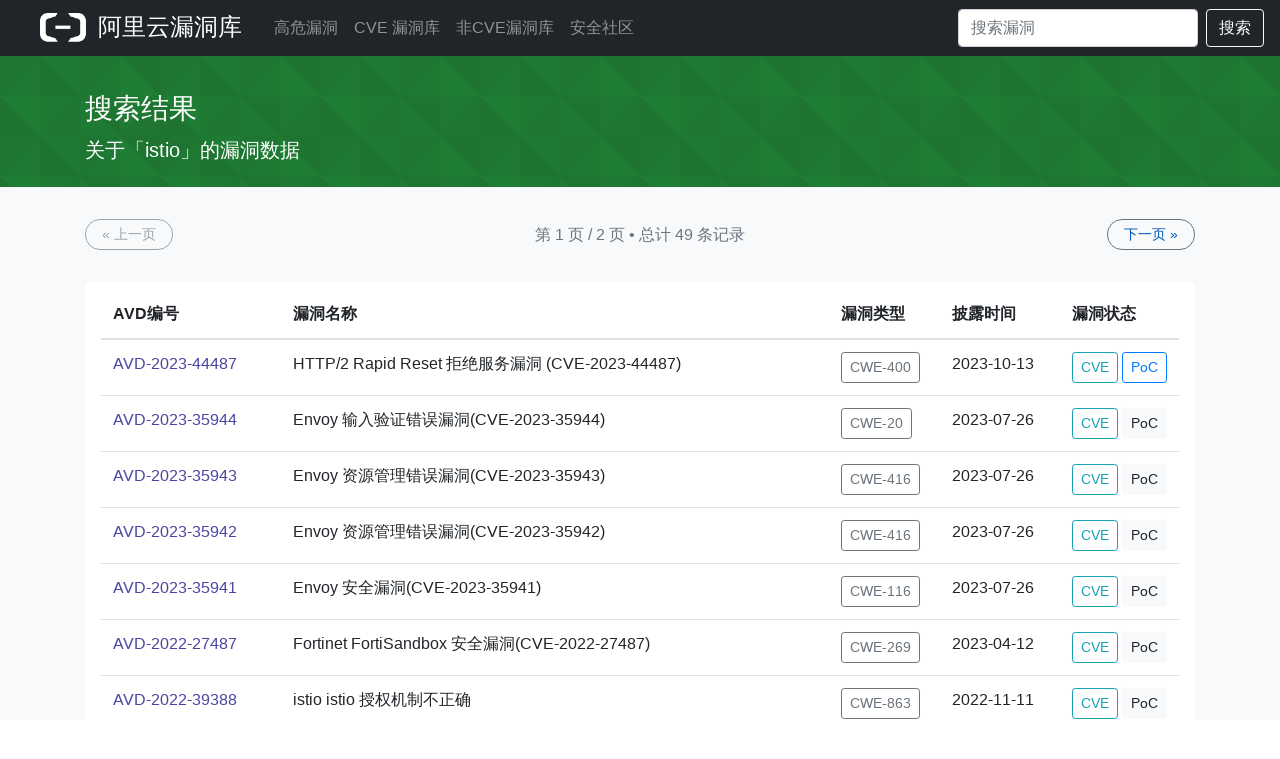

--- FILE ---
content_type: text/html; charset=utf-8
request_url: https://avd.aliyun.com/product?prod=istio
body_size: 7791
content:
<!doctype html>
<html lang="en">
<head>
    <meta charset="utf-8">
    <meta name="viewport" content="width=device-width, initial-scale=1, shrink-to-fit=no">
    <meta name="description" content="Aliyun Vulnerability Database">
    
    <title>阿里云漏洞库</title>
    

    <!-- Bootstrap core CSS -->
    <link rel="shortcut icon" href="/static/favicon.ico" type="image/x-icon"/>
    <link href="/static/css/bootstrap.min.css" rel="stylesheet">
    <link href="/static/css/skybox.css" rel="stylesheet">
    <link rel="stylesheet" href="/static/bootstrap-icons-1.2.2/font/bootstrap-icons.css">
    <script src="//g.alicdn.com/frontend-lib/frontend-lib/2.3.74/interfaceacting.js"></script><script src="//g.alicdn.com/frontend-lib/frontend-lib/2.3.74/antidom.js"></script><script src="//o.alicdn.com/frontend-lib/common-lib/jquery.min.js"></script><script src="/static/js/jquery.slim.min.js"></script>
    <script src="/static/js/popper.min.js"></script>
    <script src="/static/js/bootstrap.min.js"></script>
    <style>
        #main .container {
            min-width: 1300px;
        }

        #main .attr-item:nth-child(2) {
            margin-left: 3px;
            margin-right: 3px;
        }

        .product-box > div {
            word-break: break-all;
        }

        .bs-tooltip-right > .tooltip-inner {
            min-width: 300px;
        }
        .popover{
            max-width: 100%; /* Max Width of the popover (depending on the container!) */
        }
    </style>
</head>
<body>





<header class="navigation">
    <nav class="navbar navbar-expand-lg navbar-dark bg-dark">
        <a class="navbar-brand pl-2 pl-md-4 pr-2" href="/" style="padding: 0;">
            <img src="/static/img/aliyun-code.png" height="30px" style="margin-bottom: 4px;">
            <span style="font-size: 24px; font-weight: 500; padding-left: 5px;">
                    
                        阿里云漏洞库
                    
                </span>
        </a>

        <button class="navbar-toggler" type="button" data-target="#navbarsExampleDefault" data-toggle="collapse">
            <span class="navbar-toggler-icon"></span>
        </button>

        <div class="navbar-collapse collapse" id="navbarsExampleDefault">
            <ul class="navbar-nav mr-auto">
                <li class="nav-item">
                    
                    <a class="nav-link " href="/high-risk/list">高危漏洞</a>
                    
                </li>
                <li class="nav-item">
                    
                    <a class="nav-link " href="/nvd/list">CVE 漏洞库</a>
                    
                </li>
                <li class="nav-item">
                    
                    <a class="nav-link " href="/nonvd/list">非CVE漏洞库</a>
                    
                </li>
                <li class="nav-item">
                    
                    <a class="nav-link " href="https://xz.aliyun.com/" target="_blank">安全社区</a>
                    
                </li>
            </ul>
            <form class="form-inline my-2 my-lg-0" action="/search" method="get">
                <input class="form-control mr-sm-2" type="search" name="q" value=""
                       placeholder="搜索漏洞"
                       aria-label="Search" autocomplete="off" style="width: 240px;">
                <button class="btn btn-outline-light my-2 my-sm-0" type="submit">搜索</button>
            </form>
        </div>
    </nav>

</header>
 
<style>

    a {
        color: #4b45a1;
    }

    a:hover {
        color: #4b45a1;
        text-decoration: underline;
    }

    .header__content {
        margin-left: auto;
        margin-right: auto;
        max-width: 90rem
    }

    .header__title {
        font-variant: common-ligatures proportional-nums;
        font-weight: 500;
        line-height: 1;
        text-rendering: optimizeLegibility;
        margin-bottom: .5rem
    }

    .header__title {
        font-size: 36px
    }

    .header__lede {
        font-variant: common-ligatures proportional-nums;
        font-weight: 400;
        line-height: 1.25;
        text-rendering: optimizeLegibility;
        margin-bottom: 0
    }

    .header__lede {
        font-size: 20px
    }

    .table th {
        border-top: 0px solid #dee2e6;
    }

    .btn-bd-primary {
        font-weight: 400;
        color: #0056b3;
        border-radius: 15px;
    }

    .nav-pills .nav-link.active, .nav-pills .show > .nav-link {
        color: #fff;
        background-color: #4b4f54;
    }

</style>
<main role="main">
    
        <div class="album py-4" id="itl-header">
            <div class="container vuln-list-container">

                <div class="header__content">
                    <div class="header__text">
                        <h1 class="header__title ">搜索结果</h1>
                        <div class="header__lede">关于「istio」的漏洞数据</div>
                    </div>

                </div>

            </div>
        </div>
    

    <div class="py-3 bg-light">
        <div class="container vuln-list-container">
            

            <div class="py-3">
                <div class="d-flex justify-content-between align-items-center">
                    


<a class="px-3 btn btn-sm btn-outline-secondary btn-bd-primary disabled" href="?prod=istio&amp;page=0"> « 上一页 </a>
<span class="text-muted" style="text-overflow: ellipsis;white-space: nowrap;
  overflow: hidden;">第 1 页 / 2 页  •  总计 49 条记录</span>
<a class="px-3 btn btn-sm btn-outline-secondary btn-bd-primary " href="?prod=istio&amp;page=2"> 下一页 » </a>
                </div>
            </div>


            <div class="my-3 px-3 pt-2 bg-white rounded shadow-sm table-responsive">
                
                <table class="table">
                    <thead>
                    <tr>
                        <th scope="col" style="width: 180px;" nowrap="nowrap">AVD编号</th>
                        <th scope="col" style="width: 60%;" nowrap="nowrap">漏洞名称</th>
                        <th scope="col" nowrap="nowrap">漏洞类型</th>
                        <th scope="col" style="width: 120px;" nowrap="nowrap">披露时间</th>
                        <th scope="col" nowrap="nowrap">漏洞状态</th>
                    </tr>
                    </thead>
                    <tbody>
                    
                    <tr>
                        <td nowrap="nowrap">
                            <a href="/detail?id=AVD-2023-44487" target="_blank">
                                AVD-2023-44487
                            </a></td>
                        <td>HTTP/2 Rapid Reset 拒绝服务漏洞 (CVE-2023-44487)</td>
                        <td nowrap="nowrap">
                            
                            <button type="button" nowrap="nowrap" class="btn btn-outline-secondary btn-sm"
                                    data-container="body"
                                    data-toggle="tooltip" data-placement="top"
                                    title="未加控制的资源消耗（资源穷尽）">
                                CWE-400
                            </button>
                            
                        </td>
                        <td nowrap="nowrap">
                            
                            2023-10-13
                            
                        </td>
                        <td nowrap="nowrap">
<!--                            -->
                                
                                <button type="button" class="btn  btn-outline-info btn-sm" data-toggle="tooltip"
                                        data-placement="top"
                                        title="CVE-2023-44487">CVE
                                </button>
                                
<!--                            -->
                            
                            <button type="button" class="btn  btn-outline-primary btn-sm" data-toggle="tooltip"
                                    data-placement="top"
                                    title="POC 已公开">PoC
                            </button>
                            
                        </td>
                    </tr>
                    
                    <tr>
                        <td nowrap="nowrap">
                            <a href="/detail?id=AVD-2023-35944" target="_blank">
                                AVD-2023-35944
                            </a></td>
                        <td>Envoy 输入验证错误漏洞(CVE-2023-35944)</td>
                        <td nowrap="nowrap">
                            
                            <button type="button" nowrap="nowrap" class="btn btn-outline-secondary btn-sm"
                                    data-container="body"
                                    data-toggle="tooltip" data-placement="top"
                                    title="输入验证不恰当">
                                CWE-20
                            </button>
                            
                        </td>
                        <td nowrap="nowrap">
                            
                            2023-07-26
                            
                        </td>
                        <td nowrap="nowrap">
<!--                            -->
                                
                                <button type="button" class="btn  btn-outline-info btn-sm" data-toggle="tooltip"
                                        data-placement="top"
                                        title="CVE-2023-35944">CVE
                                </button>
                                
<!--                            -->
                            
                            <button type="button" class="btn  btn-light btn-sm" data-toggle="tooltip"
                                    data-placement="top"
                                    title="暂无可利用代码">PoC
                            </button>
                            
                        </td>
                    </tr>
                    
                    <tr>
                        <td nowrap="nowrap">
                            <a href="/detail?id=AVD-2023-35943" target="_blank">
                                AVD-2023-35943
                            </a></td>
                        <td>Envoy 资源管理错误漏洞(CVE-2023-35943)</td>
                        <td nowrap="nowrap">
                            
                            <button type="button" nowrap="nowrap" class="btn btn-outline-secondary btn-sm"
                                    data-container="body"
                                    data-toggle="tooltip" data-placement="top"
                                    title="释放后使用">
                                CWE-416
                            </button>
                            
                        </td>
                        <td nowrap="nowrap">
                            
                            2023-07-26
                            
                        </td>
                        <td nowrap="nowrap">
<!--                            -->
                                
                                <button type="button" class="btn  btn-outline-info btn-sm" data-toggle="tooltip"
                                        data-placement="top"
                                        title="CVE-2023-35943">CVE
                                </button>
                                
<!--                            -->
                            
                            <button type="button" class="btn  btn-light btn-sm" data-toggle="tooltip"
                                    data-placement="top"
                                    title="暂无可利用代码">PoC
                            </button>
                            
                        </td>
                    </tr>
                    
                    <tr>
                        <td nowrap="nowrap">
                            <a href="/detail?id=AVD-2023-35942" target="_blank">
                                AVD-2023-35942
                            </a></td>
                        <td>Envoy 资源管理错误漏洞(CVE-2023-35942)</td>
                        <td nowrap="nowrap">
                            
                            <button type="button" nowrap="nowrap" class="btn btn-outline-secondary btn-sm"
                                    data-container="body"
                                    data-toggle="tooltip" data-placement="top"
                                    title="释放后使用">
                                CWE-416
                            </button>
                            
                        </td>
                        <td nowrap="nowrap">
                            
                            2023-07-26
                            
                        </td>
                        <td nowrap="nowrap">
<!--                            -->
                                
                                <button type="button" class="btn  btn-outline-info btn-sm" data-toggle="tooltip"
                                        data-placement="top"
                                        title="CVE-2023-35942">CVE
                                </button>
                                
<!--                            -->
                            
                            <button type="button" class="btn  btn-light btn-sm" data-toggle="tooltip"
                                    data-placement="top"
                                    title="暂无可利用代码">PoC
                            </button>
                            
                        </td>
                    </tr>
                    
                    <tr>
                        <td nowrap="nowrap">
                            <a href="/detail?id=AVD-2023-35941" target="_blank">
                                AVD-2023-35941
                            </a></td>
                        <td>Envoy 安全漏洞(CVE-2023-35941)</td>
                        <td nowrap="nowrap">
                            
                            <button type="button" nowrap="nowrap" class="btn btn-outline-secondary btn-sm"
                                    data-container="body"
                                    data-toggle="tooltip" data-placement="top"
                                    title="对输出编码和转义不恰当">
                                CWE-116
                            </button>
                            
                        </td>
                        <td nowrap="nowrap">
                            
                            2023-07-26
                            
                        </td>
                        <td nowrap="nowrap">
<!--                            -->
                                
                                <button type="button" class="btn  btn-outline-info btn-sm" data-toggle="tooltip"
                                        data-placement="top"
                                        title="CVE-2023-35941">CVE
                                </button>
                                
<!--                            -->
                            
                            <button type="button" class="btn  btn-light btn-sm" data-toggle="tooltip"
                                    data-placement="top"
                                    title="暂无可利用代码">PoC
                            </button>
                            
                        </td>
                    </tr>
                    
                    <tr>
                        <td nowrap="nowrap">
                            <a href="/detail?id=AVD-2022-27487" target="_blank">
                                AVD-2022-27487
                            </a></td>
                        <td>Fortinet FortiSandbox 安全漏洞(CVE-2022-27487)</td>
                        <td nowrap="nowrap">
                            
                            <button type="button" nowrap="nowrap" class="btn btn-outline-secondary btn-sm"
                                    data-container="body"
                                    data-toggle="tooltip" data-placement="top"
                                    title="特权管理不恰当">
                                CWE-269
                            </button>
                            
                        </td>
                        <td nowrap="nowrap">
                            
                            2023-04-12
                            
                        </td>
                        <td nowrap="nowrap">
<!--                            -->
                                
                                <button type="button" class="btn  btn-outline-info btn-sm" data-toggle="tooltip"
                                        data-placement="top"
                                        title="CVE-2022-27487">CVE
                                </button>
                                
<!--                            -->
                            
                            <button type="button" class="btn  btn-light btn-sm" data-toggle="tooltip"
                                    data-placement="top"
                                    title="暂无可利用代码">PoC
                            </button>
                            
                        </td>
                    </tr>
                    
                    <tr>
                        <td nowrap="nowrap">
                            <a href="/detail?id=AVD-2022-39388" target="_blank">
                                AVD-2022-39388
                            </a></td>
                        <td>istio istio 授权机制不正确</td>
                        <td nowrap="nowrap">
                            
                            <button type="button" nowrap="nowrap" class="btn btn-outline-secondary btn-sm"
                                    data-container="body"
                                    data-toggle="tooltip" data-placement="top"
                                    title="授权机制不正确">
                                CWE-863
                            </button>
                            
                        </td>
                        <td nowrap="nowrap">
                            
                            2022-11-11
                            
                        </td>
                        <td nowrap="nowrap">
<!--                            -->
                                
                                <button type="button" class="btn  btn-outline-info btn-sm" data-toggle="tooltip"
                                        data-placement="top"
                                        title="CVE-2022-39388">CVE
                                </button>
                                
<!--                            -->
                            
                            <button type="button" class="btn  btn-light btn-sm" data-toggle="tooltip"
                                    data-placement="top"
                                    title="暂无可利用代码">PoC
                            </button>
                            
                        </td>
                    </tr>
                    
                    <tr>
                        <td nowrap="nowrap">
                            <a href="/detail?id=AVD-2022-39278" target="_blank">
                                AVD-2022-39278
                            </a></td>
                        <td>istio istio 未加控制的资源消耗（资源穷尽）</td>
                        <td nowrap="nowrap">
                            
                            <button type="button" nowrap="nowrap" class="btn btn-outline-secondary btn-sm"
                                    data-container="body"
                                    data-toggle="tooltip" data-placement="top"
                                    title="未加控制的资源消耗（资源穷尽）">
                                CWE-400
                            </button>
                            
                        </td>
                        <td nowrap="nowrap">
                            
                            2022-10-14
                            
                        </td>
                        <td nowrap="nowrap">
<!--                            -->
                                
                                <button type="button" class="btn  btn-outline-info btn-sm" data-toggle="tooltip"
                                        data-placement="top"
                                        title="CVE-2022-39278">CVE
                                </button>
                                
<!--                            -->
                            
                            <button type="button" class="btn  btn-light btn-sm" data-toggle="tooltip"
                                    data-placement="top"
                                    title="暂无可利用代码">PoC
                            </button>
                            
                        </td>
                    </tr>
                    
                    <tr>
                        <td nowrap="nowrap">
                            <a href="/detail?id=AVD-2022-27492" target="_blank">
                                AVD-2022-27492
                            </a></td>
                        <td>whatsapp whatsapp 整数下溢（超界折返）</td>
                        <td nowrap="nowrap">
                            
                            <button type="button" nowrap="nowrap" class="btn btn-outline-secondary btn-sm"
                                    data-container="body"
                                    data-toggle="tooltip" data-placement="top"
                                    title="整数下溢（超界折返）">
                                CWE-191
                            </button>
                            
                        </td>
                        <td nowrap="nowrap">
                            
                            2022-09-23
                            
                        </td>
                        <td nowrap="nowrap">
<!--                            -->
                                
                                <button type="button" class="btn  btn-outline-info btn-sm" data-toggle="tooltip"
                                        data-placement="top"
                                        title="CVE-2022-27492">CVE
                                </button>
                                
<!--                            -->
                            
                            <button type="button" class="btn  btn-light btn-sm" data-toggle="tooltip"
                                    data-placement="top"
                                    title="暂无可利用代码">PoC
                            </button>
                            
                        </td>
                    </tr>
                    
                    <tr>
                        <td nowrap="nowrap">
                            <a href="/detail?id=AVD-2022-27491" target="_blank">
                                AVD-2022-27491
                            </a></td>
                        <td>Fortinet FortiOS IPS引擎访问控制漏洞(CVE-2022-27491)</td>
                        <td nowrap="nowrap">
                            
                            <button type="button" nowrap="nowrap" class="btn btn-outline-secondary btn-sm">
                                未定义
                            </button>
                            
                        </td>
                        <td nowrap="nowrap">
                            
                            2022-09-07
                            
                        </td>
                        <td nowrap="nowrap">
<!--                            -->
                                
                                <button type="button" class="btn  btn-outline-info btn-sm" data-toggle="tooltip"
                                        data-placement="top"
                                        title="CVE-2022-27491">CVE
                                </button>
                                
<!--                            -->
                            
                            <button type="button" class="btn  btn-light btn-sm" data-toggle="tooltip"
                                    data-placement="top"
                                    title="暂无可利用代码">PoC
                            </button>
                            
                        </td>
                    </tr>
                    
                    <tr>
                        <td nowrap="nowrap">
                            <a href="/detail?id=AVD-2022-27493" target="_blank">
                                AVD-2022-27493
                            </a></td>
                        <td>intel lapbc510_firmware 初始化不恰当</td>
                        <td nowrap="nowrap">
                            
                            <button type="button" nowrap="nowrap" class="btn btn-outline-secondary btn-sm"
                                    data-container="body"
                                    data-toggle="tooltip" data-placement="top"
                                    title="初始化不恰当">
                                CWE-665
                            </button>
                            
                        </td>
                        <td nowrap="nowrap">
                            
                            2022-08-19
                            
                        </td>
                        <td nowrap="nowrap">
<!--                            -->
                                
                                <button type="button" class="btn  btn-outline-info btn-sm" data-toggle="tooltip"
                                        data-placement="top"
                                        title="CVE-2022-27493">CVE
                                </button>
                                
<!--                            -->
                            
                            <button type="button" class="btn  btn-light btn-sm" data-toggle="tooltip"
                                    data-placement="top"
                                    title="暂无可利用代码">PoC
                            </button>
                            
                        </td>
                    </tr>
                    
                    <tr>
                        <td nowrap="nowrap">
                            <a href="/detail?id=AVD-2022-2749" target="_blank">
                                AVD-2022-2749
                            </a></td>
                        <td>gym_management_system_project gym_management_system 危险类型文件的不加限制上传</td>
                        <td nowrap="nowrap">
                            
                            <button type="button" nowrap="nowrap" class="btn btn-outline-secondary btn-sm"
                                    data-container="body"
                                    data-toggle="tooltip" data-placement="top"
                                    title="危险类型文件的不加限制上传">
                                CWE-434
                            </button>
                            
                        </td>
                        <td nowrap="nowrap">
                            
                            2022-08-11
                            
                        </td>
                        <td nowrap="nowrap">
<!--                            -->
                                
                                <button type="button" class="btn  btn-outline-info btn-sm" data-toggle="tooltip"
                                        data-placement="top"
                                        title="CVE-2022-2749">CVE
                                </button>
                                
<!--                            -->
                            
                            <button type="button" class="btn  btn-light btn-sm" data-toggle="tooltip"
                                    data-placement="top"
                                    title="暂无可利用代码">PoC
                            </button>
                            
                        </td>
                    </tr>
                    
                    <tr>
                        <td nowrap="nowrap">
                            <a href="/detail?id=AVD-2022-2748" target="_blank">
                                AVD-2022-2748
                            </a></td>
                        <td>simple_online_book_store_system_project simple_online_book_store_system 在web页面生成时对输入的转义处理不恰当（跨站脚本）</td>
                        <td nowrap="nowrap">
                            
                            <button type="button" nowrap="nowrap" class="btn btn-outline-secondary btn-sm"
                                    data-container="body"
                                    data-toggle="tooltip" data-placement="top"
                                    title="在Web页面生成时对输入的转义处理不恰当（跨站脚本）">
                                CWE-79
                            </button>
                            
                        </td>
                        <td nowrap="nowrap">
                            
                            2022-08-11
                            
                        </td>
                        <td nowrap="nowrap">
<!--                            -->
                                
                                <button type="button" class="btn  btn-outline-info btn-sm" data-toggle="tooltip"
                                        data-placement="top"
                                        title="CVE-2022-2748">CVE
                                </button>
                                
<!--                            -->
                            
                            <button type="button" class="btn  btn-light btn-sm" data-toggle="tooltip"
                                    data-placement="top"
                                    title="暂无可利用代码">PoC
                            </button>
                            
                        </td>
                    </tr>
                    
                    <tr>
                        <td nowrap="nowrap">
                            <a href="/detail?id=AVD-2022-2492" target="_blank">
                                AVD-2022-2492
                            </a></td>
                        <td>library_management_system_project library_management_system sql命令中使用的特殊元素转义处理不恰当（sql注入）</td>
                        <td nowrap="nowrap">
                            
                            <button type="button" nowrap="nowrap" class="btn btn-outline-secondary btn-sm"
                                    data-container="body"
                                    data-toggle="tooltip" data-placement="top"
                                    title="SQL命令中使用的特殊元素转义处理不恰当（SQL注入）">
                                CWE-89
                            </button>
                            
                        </td>
                        <td nowrap="nowrap">
                            
                            2022-07-20
                            
                        </td>
                        <td nowrap="nowrap">
<!--                            -->
                                
                                <button type="button" class="btn  btn-outline-info btn-sm" data-toggle="tooltip"
                                        data-placement="top"
                                        title="CVE-2022-2492">CVE
                                </button>
                                
<!--                            -->
                            
                            <button type="button" class="btn  btn-light btn-sm" data-toggle="tooltip"
                                    data-placement="top"
                                    title="暂无可利用代码">PoC
                            </button>
                            
                        </td>
                    </tr>
                    
                    <tr>
                        <td nowrap="nowrap">
                            <a href="/detail?id=AVD-2022-31045" target="_blank">
                                AVD-2022-31045
                            </a></td>
                        <td>istio istio 跨界内存读</td>
                        <td nowrap="nowrap">
                            
                            <button type="button" nowrap="nowrap" class="btn btn-outline-secondary btn-sm"
                                    data-container="body"
                                    data-toggle="tooltip" data-placement="top"
                                    title="跨界内存读">
                                CWE-125
                            </button>
                            
                        </td>
                        <td nowrap="nowrap">
                            
                            2022-06-10
                            
                        </td>
                        <td nowrap="nowrap">
<!--                            -->
                                
                                <button type="button" class="btn  btn-outline-info btn-sm" data-toggle="tooltip"
                                        data-placement="top"
                                        title="CVE-2022-31045">CVE
                                </button>
                                
<!--                            -->
                            
                            <button type="button" class="btn  btn-light btn-sm" data-toggle="tooltip"
                                    data-placement="top"
                                    title="暂无可利用代码">PoC
                            </button>
                            
                        </td>
                    </tr>
                    
                    <tr>
                        <td nowrap="nowrap">
                            <a href="/detail?id=AVD-2022-27496" target="_blank">
                                AVD-2022-27496
                            </a></td>
                        <td>zero-channel_plus_project zero-channel_plus 在web页面生成时对输入的转义处理不恰当（跨站脚本）</td>
                        <td nowrap="nowrap">
                            
                            <button type="button" nowrap="nowrap" class="btn btn-outline-secondary btn-sm"
                                    data-container="body"
                                    data-toggle="tooltip" data-placement="top"
                                    title="在Web页面生成时对输入的转义处理不恰当（跨站脚本）">
                                CWE-79
                            </button>
                            
                        </td>
                        <td nowrap="nowrap">
                            
                            2022-03-31
                            
                        </td>
                        <td nowrap="nowrap">
<!--                            -->
                                
                                <button type="button" class="btn  btn-outline-info btn-sm" data-toggle="tooltip"
                                        data-placement="top"
                                        title="CVE-2022-27496">CVE
                                </button>
                                
<!--                            -->
                            
                            <button type="button" class="btn  btn-light btn-sm" data-toggle="tooltip"
                                    data-placement="top"
                                    title="暂无可利用代码">PoC
                            </button>
                            
                        </td>
                    </tr>
                    
                    <tr>
                        <td nowrap="nowrap">
                            <a href="/detail?id=AVD-2022-27488" target="_blank">
                                AVD-2022-27488
                            </a></td>
                        <td>oraclelinux-release 安全漏洞 (CVE-2022-27488)</td>
                        <td nowrap="nowrap">
                            
                            <button type="button" nowrap="nowrap" class="btn btn-outline-secondary btn-sm"
                                    data-container="body"
                                    data-toggle="tooltip" data-placement="top"
                                    title="跨站请求伪造（CSRF）">
                                CWE-352
                            </button>
                            
                        </td>
                        <td nowrap="nowrap">
                            
                            2022-03-21
                            
                        </td>
                        <td nowrap="nowrap">
<!--                            -->
                                
                                <button type="button" class="btn  btn-outline-info btn-sm" data-toggle="tooltip"
                                        data-placement="top"
                                        title="CVE-2022-27488">CVE
                                </button>
                                
<!--                            -->
                            
                            <button type="button" class="btn  btn-light btn-sm" data-toggle="tooltip"
                                    data-placement="top"
                                    title="暂无可利用代码">PoC
                            </button>
                            
                        </td>
                    </tr>
                    
                    <tr>
                        <td nowrap="nowrap">
                            <a href="/detail?id=AVD-2022-24726" target="_blank">
                                AVD-2022-24726
                            </a></td>
                        <td>Istio 资源管理错误漏洞（CVE-2022-24726）</td>
                        <td nowrap="nowrap">
                            
                            <button type="button" nowrap="nowrap" class="btn btn-outline-secondary btn-sm"
                                    data-container="body"
                                    data-toggle="tooltip" data-placement="top"
                                    title="未加控制的资源消耗（资源穷尽）">
                                CWE-400
                            </button>
                            
                        </td>
                        <td nowrap="nowrap">
                            
                            2022-03-11
                            
                        </td>
                        <td nowrap="nowrap">
<!--                            -->
                                
                                <button type="button" class="btn  btn-outline-info btn-sm" data-toggle="tooltip"
                                        data-placement="top"
                                        title="CVE-2022-24726">CVE
                                </button>
                                
<!--                            -->
                            
                            <button type="button" class="btn  btn-light btn-sm" data-toggle="tooltip"
                                    data-placement="top"
                                    title="暂无可利用代码">PoC
                            </button>
                            
                        </td>
                    </tr>
                    
                    <tr>
                        <td nowrap="nowrap">
                            <a href="/detail?id=AVD-2022-24921" target="_blank">
                                AVD-2022-24921
                            </a></td>
                        <td>Google Go 资源管理错误漏洞</td>
                        <td nowrap="nowrap">
                            
                            <button type="button" nowrap="nowrap" class="btn btn-outline-secondary btn-sm"
                                    data-container="body"
                                    data-toggle="tooltip" data-placement="top"
                                    title="未加控制的资源消耗（资源穷尽）">
                                CWE-400
                            </button>
                            
                        </td>
                        <td nowrap="nowrap">
                            
                            2022-03-06
                            
                        </td>
                        <td nowrap="nowrap">
<!--                            -->
                                
                                <button type="button" class="btn  btn-outline-info btn-sm" data-toggle="tooltip"
                                        data-placement="top"
                                        title="CVE-2022-24921">CVE
                                </button>
                                
<!--                            -->
                            
                            <button type="button" class="btn  btn-light btn-sm" data-toggle="tooltip"
                                    data-placement="top"
                                    title="暂无可利用代码">PoC
                            </button>
                            
                        </td>
                    </tr>
                    
                    <tr>
                        <td nowrap="nowrap">
                            <a href="/detail?id=AVD-2022-23635" target="_blank">
                                AVD-2022-23635
                            </a></td>
                        <td>Istio 授权问题漏洞（CVE-2022-23635）</td>
                        <td nowrap="nowrap">
                            
                            <button type="button" nowrap="nowrap" class="btn btn-outline-secondary btn-sm"
                                    data-container="body"
                                    data-toggle="tooltip" data-placement="top"
                                    title="Improper Validation of Specified Quantity in Input">
                                CWE-1284
                            </button>
                            
                        </td>
                        <td nowrap="nowrap">
                            
                            2022-02-23
                            
                        </td>
                        <td nowrap="nowrap">
<!--                            -->
                                
                                <button type="button" class="btn  btn-outline-info btn-sm" data-toggle="tooltip"
                                        data-placement="top"
                                        title="CVE-2022-23635">CVE
                                </button>
                                
<!--                            -->
                            
                            <button type="button" class="btn  btn-light btn-sm" data-toggle="tooltip"
                                    data-placement="top"
                                    title="暂无可利用代码">PoC
                            </button>
                            
                        </td>
                    </tr>
                    
                    <tr>
                        <td nowrap="nowrap">
                            <a href="/detail?id=AVD-2022-21679" target="_blank">
                                AVD-2022-21679
                            </a></td>
                        <td>istio istio 控制流实现总是不正确</td>
                        <td nowrap="nowrap">
                            
                            <button type="button" nowrap="nowrap" class="btn btn-outline-secondary btn-sm"
                                    data-container="body"
                                    data-toggle="tooltip" data-placement="top"
                                    title="控制流实现总是不正确">
                                CWE-670
                            </button>
                            
                        </td>
                        <td nowrap="nowrap">
                            
                            2022-01-20
                            
                        </td>
                        <td nowrap="nowrap">
<!--                            -->
                                
                                <button type="button" class="btn  btn-outline-info btn-sm" data-toggle="tooltip"
                                        data-placement="top"
                                        title="CVE-2022-21679">CVE
                                </button>
                                
<!--                            -->
                            
                            <button type="button" class="btn  btn-light btn-sm" data-toggle="tooltip"
                                    data-placement="top"
                                    title="暂无可利用代码">PoC
                            </button>
                            
                        </td>
                    </tr>
                    
                    <tr>
                        <td nowrap="nowrap">
                            <a href="/detail?id=AVD-2022-21701" target="_blank">
                                AVD-2022-21701
                            </a></td>
                        <td>Istio权限提升漏洞（CVE-2022-21701）</td>
                        <td nowrap="nowrap">
                            
                            <button type="button" nowrap="nowrap" class="btn btn-outline-secondary btn-sm"
                                    data-container="body"
                                    data-toggle="tooltip" data-placement="top"
                                    title="授权机制不正确">
                                CWE-863
                            </button>
                            
                        </td>
                        <td nowrap="nowrap">
                            
                            2022-01-20
                            
                        </td>
                        <td nowrap="nowrap">
<!--                            -->
                                
                                <button type="button" class="btn  btn-outline-info btn-sm" data-toggle="tooltip"
                                        data-placement="top"
                                        title="CVE-2022-21701">CVE
                                </button>
                                
<!--                            -->
                            
                            <button type="button" class="btn  btn-light btn-sm" data-toggle="tooltip"
                                    data-placement="top"
                                    title="暂无可利用代码">PoC
                            </button>
                            
                        </td>
                    </tr>
                    
                    <tr>
                        <td nowrap="nowrap">
                            <a href="/detail?id=AVD-2021-25741" target="_blank">
                                AVD-2021-25741
                            </a></td>
                        <td>kubernetes 安全漏洞</td>
                        <td nowrap="nowrap">
                            
                            <button type="button" nowrap="nowrap" class="btn btn-outline-secondary btn-sm"
                                    data-container="body"
                                    data-toggle="tooltip" data-placement="top"
                                    title="对外部实体的文件或目录可访问">
                                CWE-552
                            </button>
                            
                        </td>
                        <td nowrap="nowrap">
                            
                            2021-09-16
                            
                        </td>
                        <td nowrap="nowrap">
<!--                            -->
                                
                                <button type="button" class="btn  btn-outline-info btn-sm" data-toggle="tooltip"
                                        data-placement="top"
                                        title="CVE-2021-25741">CVE
                                </button>
                                
<!--                            -->
                            
                            <button type="button" class="btn  btn-light btn-sm" data-toggle="tooltip"
                                    data-placement="top"
                                    title="暂无可利用代码">PoC
                            </button>
                            
                        </td>
                    </tr>
                    
                    <tr>
                        <td nowrap="nowrap">
                            <a href="/detail?id=AVD-2021-39155" target="_blank">
                                AVD-2021-39155
                            </a></td>
                        <td>istio istio 大小写敏感处理不恰当</td>
                        <td nowrap="nowrap">
                            
                            <button type="button" nowrap="nowrap" class="btn btn-outline-secondary btn-sm"
                                    data-container="body"
                                    data-toggle="tooltip" data-placement="top"
                                    title="大小写敏感处理不恰当">
                                CWE-178
                            </button>
                            
                        </td>
                        <td nowrap="nowrap">
                            
                            2021-08-25
                            
                        </td>
                        <td nowrap="nowrap">
<!--                            -->
                                
                                <button type="button" class="btn  btn-outline-info btn-sm" data-toggle="tooltip"
                                        data-placement="top"
                                        title="CVE-2021-39155">CVE
                                </button>
                                
<!--                            -->
                            
                            <button type="button" class="btn  btn-light btn-sm" data-toggle="tooltip"
                                    data-placement="top"
                                    title="暂无可利用代码">PoC
                            </button>
                            
                        </td>
                    </tr>
                    
                    <tr>
                        <td nowrap="nowrap">
                            <a href="/detail?id=AVD-2021-39156" target="_blank">
                                AVD-2021-39156
                            </a></td>
                        <td>istio istio 授权机制不正确</td>
                        <td nowrap="nowrap">
                            
                            <button type="button" nowrap="nowrap" class="btn btn-outline-secondary btn-sm"
                                    data-container="body"
                                    data-toggle="tooltip" data-placement="top"
                                    title="使用不正确的解析名称或索引">
                                CWE-706
                            </button>
                            
                        </td>
                        <td nowrap="nowrap">
                            
                            2021-08-25
                            
                        </td>
                        <td nowrap="nowrap">
<!--                            -->
                                
                                <button type="button" class="btn  btn-outline-info btn-sm" data-toggle="tooltip"
                                        data-placement="top"
                                        title="CVE-2021-39156">CVE
                                </button>
                                
<!--                            -->
                            
                            <button type="button" class="btn  btn-light btn-sm" data-toggle="tooltip"
                                    data-placement="top"
                                    title="暂无可利用代码">PoC
                            </button>
                            
                        </td>
                    </tr>
                    
                    <tr>
                        <td nowrap="nowrap">
                            <a href="/detail?id=AVD-2021-32777" target="_blank">
                                AVD-2021-32777
                            </a></td>
                        <td>Envoy 安全漏洞</td>
                        <td nowrap="nowrap">
                            
                            <button type="button" nowrap="nowrap" class="btn btn-outline-secondary btn-sm"
                                    data-container="body"
                                    data-toggle="tooltip" data-placement="top"
                                    title="不正确的行为次序：在解析与净化处理之前进行授权">
                                CWE-551
                            </button>
                            
                        </td>
                        <td nowrap="nowrap">
                            
                            2021-08-25
                            
                        </td>
                        <td nowrap="nowrap">
<!--                            -->
                                
                                <button type="button" class="btn  btn-outline-info btn-sm" data-toggle="tooltip"
                                        data-placement="top"
                                        title="CVE-2021-32777">CVE
                                </button>
                                
<!--                            -->
                            
                            <button type="button" class="btn  btn-light btn-sm" data-toggle="tooltip"
                                    data-placement="top"
                                    title="暂无可利用代码">PoC
                            </button>
                            
                        </td>
                    </tr>
                    
                    <tr>
                        <td nowrap="nowrap">
                            <a href="/detail?id=AVD-2021-32778" target="_blank">
                                AVD-2021-32778
                            </a></td>
                        <td>Envoy拒绝服务漏洞（CVE-2021-32778）</td>
                        <td nowrap="nowrap">
                            
                            <button type="button" nowrap="nowrap" class="btn btn-outline-secondary btn-sm"
                                    data-container="body"
                                    data-toggle="tooltip" data-placement="top"
                                    title="过度迭代">
                                CWE-834
                            </button>
                            
                        </td>
                        <td nowrap="nowrap">
                            
                            2021-08-25
                            
                        </td>
                        <td nowrap="nowrap">
<!--                            -->
                                
                                <button type="button" class="btn  btn-outline-info btn-sm" data-toggle="tooltip"
                                        data-placement="top"
                                        title="CVE-2021-32778">CVE
                                </button>
                                
<!--                            -->
                            
                            <button type="button" class="btn  btn-light btn-sm" data-toggle="tooltip"
                                    data-placement="top"
                                    title="暂无可利用代码">PoC
                            </button>
                            
                        </td>
                    </tr>
                    
                    <tr>
                        <td nowrap="nowrap">
                            <a href="/detail?id=AVD-2021-32779" target="_blank">
                                AVD-2021-32779
                            </a></td>
                        <td>envoyproxy envoy 安全漏洞</td>
                        <td nowrap="nowrap">
                            
                            <button type="button" nowrap="nowrap" class="btn btn-outline-secondary btn-sm"
                                    data-container="body"
                                    data-toggle="tooltip" data-placement="top"
                                    title="不正确的行为次序：在解析与净化处理之前进行授权">
                                CWE-551
                            </button>
                            
                        </td>
                        <td nowrap="nowrap">
                            
                            2021-08-25
                            
                        </td>
                        <td nowrap="nowrap">
<!--                            -->
                                
                                <button type="button" class="btn  btn-outline-info btn-sm" data-toggle="tooltip"
                                        data-placement="top"
                                        title="CVE-2021-32779">CVE
                                </button>
                                
<!--                            -->
                            
                            <button type="button" class="btn  btn-light btn-sm" data-toggle="tooltip"
                                    data-placement="top"
                                    title="暂无可利用代码">PoC
                            </button>
                            
                        </td>
                    </tr>
                    
                    <tr>
                        <td nowrap="nowrap">
                            <a href="/detail?id=AVD-2021-32780" target="_blank">
                                AVD-2021-32780
                            </a></td>
                        <td>Envoy 代码问题漏洞（CVE-2021-32780）</td>
                        <td nowrap="nowrap">
                            
                            <button type="button" nowrap="nowrap" class="btn btn-outline-secondary btn-sm"
                                    data-container="body"
                                    data-toggle="tooltip" data-placement="top"
                                    title="对因果或异常条件的不恰当检查">
                                CWE-754
                            </button>
                            
                        </td>
                        <td nowrap="nowrap">
                            
                            2021-08-25
                            
                        </td>
                        <td nowrap="nowrap">
<!--                            -->
                                
                                <button type="button" class="btn  btn-outline-info btn-sm" data-toggle="tooltip"
                                        data-placement="top"
                                        title="CVE-2021-32780">CVE
                                </button>
                                
<!--                            -->
                            
                            <button type="button" class="btn  btn-light btn-sm" data-toggle="tooltip"
                                    data-placement="top"
                                    title="暂无可利用代码">PoC
                            </button>
                            
                        </td>
                    </tr>
                    
                    <tr>
                        <td nowrap="nowrap">
                            <a href="/detail?id=AVD-2021-32781" target="_blank">
                                AVD-2021-32781
                            </a></td>
                        <td>F5 BIG-IP 缓冲区错误漏洞</td>
                        <td nowrap="nowrap">
                            
                            <button type="button" nowrap="nowrap" class="btn btn-outline-secondary btn-sm"
                                    data-container="body"
                                    data-toggle="tooltip" data-placement="top"
                                    title="内存缓冲区边界内操作的限制不恰当">
                                CWE-119
                            </button>
                            
                        </td>
                        <td nowrap="nowrap">
                            
                            2021-08-25
                            
                        </td>
                        <td nowrap="nowrap">
<!--                            -->
                                
                                <button type="button" class="btn  btn-outline-info btn-sm" data-toggle="tooltip"
                                        data-placement="top"
                                        title="CVE-2021-32781">CVE
                                </button>
                                
<!--                            -->
                            
                            <button type="button" class="btn  btn-light btn-sm" data-toggle="tooltip"
                                    data-placement="top"
                                    title="暂无可利用代码">PoC
                            </button>
                            
                        </td>
                    </tr>
                    
                    </tbody>
                </table>
                
            </div>


            <div class="d-flex py-3 justify-content-between align-items-center">
                


<a class="px-3 btn btn-sm btn-outline-secondary btn-bd-primary disabled" href="?prod=istio&amp;page=0"> « 上一页 </a>
<span class="text-muted" style="text-overflow: ellipsis;white-space: nowrap;
  overflow: hidden;">第 1 页 / 2 页  •  总计 49 条记录</span>
<a class="px-3 btn btn-sm btn-outline-secondary btn-bd-primary " href="?prod=istio&amp;page=2"> 下一页 » </a>
            </div>


        </div>
    </div>


</main>


<footer class="text-muted bg-dark">
    
    <div class="px-sm-5 px-3">
        <p class="float-right">
            <a class="btn" href="#">回到顶部</a>
        </p>
        <p id="footer" style="padding-bottom:10px; border-bottom: 1px solid #595959;">
            <a class="btn pl-0" href="/about">联系我们</a>
            <a class="btn" href="/policy">
                披露原则
            </a>

        </p>
        <p class="pt-2"><!-- -->2026<!-- --> Alibaba Cloud Security Team. All Rights Reserved. NVDB备-20230014号.</p>
    </div>
    
</footer>
<script>
    $(function () {
        $('[data-toggle="tooltip"]').tooltip()
    });
</script>

</body>
</html>